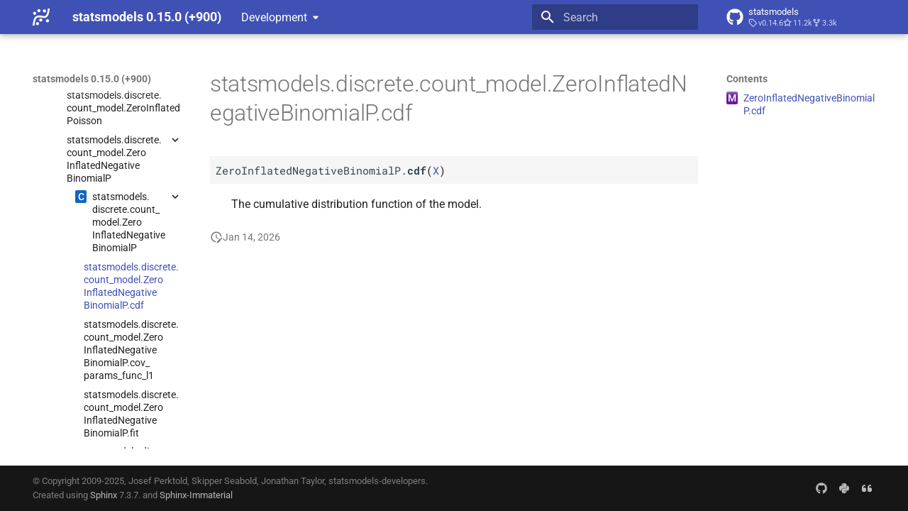

--- FILE ---
content_type: text/html; charset=utf-8
request_url: https://www.statsmodels.org/devel/generated/statsmodels.discrete.count_model.ZeroInflatedNegativeBinomialP.cdf.html
body_size: 8191
content:




<!doctype html>
<html lang="en" class="no-js">
  <head>
    
      <meta charset="utf-8">
      <meta name="viewport" content="width=device-width,initial-scale=1">
      
      
      
      
        <link rel="prev" href="statsmodels.discrete.count_model.ZeroInflatedNegativeBinomialP.html">
      
      
        <link rel="next" href="statsmodels.discrete.count_model.ZeroInflatedNegativeBinomialP.cov_params_func_l1.html">
      
      
      <link rel="icon" href="../_static/favicon.ico">
    
    
  
      
        <title>statsmodels.discrete.count_model.ZeroInflatedNegativeBinomialP.cdf - statsmodels 0.15.0 (+900)</title>
      
    
  <link rel="icon" type="image/png" sizes="32x32" href="../_static/icons/favicon-32x32.png">
  <link rel="icon" type="image/png" sizes="16x16" href="../_static/icons/favicon-16x16.png">
  <link rel="manifest" href="../_static/icons/site.webmanifest">
  <link rel="mask-icon" href="../_static/icons/safari-pinned-tab.svg" color="#919191">
  <meta name="msapplication-TileColor" content="#2b5797">
  <meta name="msapplication-config" content="../_static/icons/browserconfig.xml">
  <link rel="stylesheet" href="../_static/stylesheets/examples.css">
  <link rel="stylesheet" href="../_static/stylesheets/deprecation.css">
    
      
        
      
      


    
    
      
    
    
      
        
        
        <style>:root{--md-text-font:"Roboto";--md-code-font:"Roboto Mono"}</style>
      
    
        <link rel="stylesheet" type="text/css" href="../_static/sphinx_immaterial_theme.acf80fe7f4d9ef9e2.min.css?v=9e56d0d2" />
        <link rel="stylesheet" type="text/css" href="../_static/graphviz.css?v=fd3f3429" />
        <link rel="stylesheet" type="text/css" href="../_static/plot_directive.css" />
    <script>__md_scope=new URL("..",location),__md_hash=e=>[...e].reduce(((e,_)=>(e<<5)-e+_.charCodeAt(0)),0),__md_get=(e,_=localStorage,t=__md_scope)=>JSON.parse(_.getItem(t.pathname+"."+e)),__md_set=(e,_,t=localStorage,a=__md_scope)=>{try{t.setItem(a.pathname+"."+e,JSON.stringify(_))}catch(e){}}</script>
    
      

    
    
    
  </head>
  
  
    
    
    
    
    
    <body dir="ltr" data-md-color-scheme="default" data-md-color-primary="indigo" data-md-color-accent="blue">
  
    
    <input class="md-toggle" data-md-toggle="drawer" type="checkbox" id="__drawer" autocomplete="off">
    <input class="md-toggle" data-md-toggle="search" type="checkbox" id="__search" autocomplete="off">
    <label class="md-overlay" for="__drawer"></label>
    <div data-md-component="skip">
      
        
        <a href="#statsmodels.discrete.count_model.ZeroInflatedNegativeBinomialP.cdf" class="md-skip">
          Skip to content
        </a>
      
    </div>
    <div data-md-component="announce">
      
    </div>
    
      <div data-md-color-scheme="default" data-md-component="outdated" hidden>
        
      </div>
    
    
      

  

<header class="md-header md-header--shadow" data-md-component="header">
  <nav class="md-header__inner md-grid" aria-label="Header">
    <a href="../index.html" title="statsmodels 0.15.0 (+900)" class="md-header__button md-logo" aria-label="statsmodels 0.15.0 (+900)" data-md-component="logo">
      <img src="../_static/statsmodels-logo-v2-bw.svg" alt="logo">
    </a>
    <label class="md-header__button md-icon" for="__drawer">
      
      <svg xmlns="http://www.w3.org/2000/svg" viewBox="0 0 24 24"><path d="M3 6h18v2H3zm0 5h18v2H3zm0 5h18v2H3z"/></svg>
    </label>
    <div class="md-header__title" data-md-component="header-title">
      <div class="md-header__ellipsis">
        <div class="md-header__topic">
          <span class="md-ellipsis">
            statsmodels 0.15.0 (+900)
          </span>
        </div>
        <div class="md-header__topic" data-md-component="header-topic">
          <span class="md-ellipsis">
            
              statsmodels.discrete.count_model.ZeroInflatedNegativeBinomialP.cdf
            
          </span>
        </div>
      </div>
    </div>
    
      
    
    
    
    
      <label class="md-header__button md-icon" for="__search">
        
        <svg xmlns="http://www.w3.org/2000/svg" viewBox="0 0 24 24"><path d="M9.5 3A6.5 6.5 0 0 1 16 9.5c0 1.61-.59 3.09-1.56 4.23l.27.27h.79l5 5-1.5 1.5-5-5v-.79l-.27-.27A6.52 6.52 0 0 1 9.5 16 6.5 6.5 0 0 1 3 9.5 6.5 6.5 0 0 1 9.5 3m0 2C7 5 5 7 5 9.5S7 14 9.5 14 14 12 14 9.5 12 5 9.5 5"/></svg>
      </label>
      <div class="md-search" data-md-component="search" role="dialog">
  <label class="md-search__overlay" for="__search"></label>
  <div class="md-search__inner" role="search">
    <form class="md-search__form" name="search">
      <input type="text" class="md-search__input" name="query" aria-label="Search" placeholder="Search" autocapitalize="off" autocorrect="off" autocomplete="off" spellcheck="false" data-md-component="search-query" required>
      <label class="md-search__icon md-icon" for="__search">
        
        <svg xmlns="http://www.w3.org/2000/svg" viewBox="0 0 24 24"><path d="M9.5 3A6.5 6.5 0 0 1 16 9.5c0 1.61-.59 3.09-1.56 4.23l.27.27h.79l5 5-1.5 1.5-5-5v-.79l-.27-.27A6.52 6.52 0 0 1 9.5 16 6.5 6.5 0 0 1 3 9.5 6.5 6.5 0 0 1 9.5 3m0 2C7 5 5 7 5 9.5S7 14 9.5 14 14 12 14 9.5 12 5 9.5 5"/></svg>
        
        <svg xmlns="http://www.w3.org/2000/svg" viewBox="0 0 24 24"><path d="M20 11v2H8l5.5 5.5-1.42 1.42L4.16 12l7.92-7.92L13.5 5.5 8 11z"/></svg>
      </label>
      <nav class="md-search__options" aria-label="Search">
        
        <button type="reset" class="md-search__icon md-icon" title="Clear" aria-label="Clear" tabindex="-1">
          
          <svg xmlns="http://www.w3.org/2000/svg" viewBox="0 0 24 24"><path d="M19 6.41 17.59 5 12 10.59 6.41 5 5 6.41 10.59 12 5 17.59 6.41 19 12 13.41 17.59 19 19 17.59 13.41 12z"/></svg>
        </button>
      </nav>
      
    </form>
    <div class="md-search__output">
      <div class="md-search__scrollwrap" tabindex="0" data-md-scrollfix>
        <div class="md-search-result" data-md-component="search-result">
          <div class="md-search-result__meta">
            Initializing search
          </div>
          <ol class="md-search-result__list" role="presentation"></ol>
        </div>
      </div>
    </div>
  </div>
</div>
    
    
      <div class="md-header__source">
        <a href="https://github.com/statsmodels/statsmodels/" title="Go to repository" class="md-source" data-md-component="source">
  <div class="md-source__icon md-icon">
    
    <svg xmlns="http://www.w3.org/2000/svg" viewBox="0 0 496 512"><!--! Font Awesome Free 6.7.2 by @fontawesome - https://fontawesome.com License - https://fontawesome.com/license/free (Icons: CC BY 4.0, Fonts: SIL OFL 1.1, Code: MIT License) Copyright 2024 Fonticons, Inc.--><path d="M165.9 397.4c0 2-2.3 3.6-5.2 3.6-3.3.3-5.6-1.3-5.6-3.6 0-2 2.3-3.6 5.2-3.6 3-.3 5.6 1.3 5.6 3.6m-31.1-4.5c-.7 2 1.3 4.3 4.3 4.9 2.6 1 5.6 0 6.2-2s-1.3-4.3-4.3-5.2c-2.6-.7-5.5.3-6.2 2.3m44.2-1.7c-2.9.7-4.9 2.6-4.6 4.9.3 2 2.9 3.3 5.9 2.6 2.9-.7 4.9-2.6 4.6-4.6-.3-1.9-3-3.2-5.9-2.9M244.8 8C106.1 8 0 113.3 0 252c0 110.9 69.8 205.8 169.5 239.2 12.8 2.3 17.3-5.6 17.3-12.1 0-6.2-.3-40.4-.3-61.4 0 0-70 15-84.7-29.8 0 0-11.4-29.1-27.8-36.6 0 0-22.9-15.7 1.6-15.4 0 0 24.9 2 38.6 25.8 21.9 38.6 58.6 27.5 72.9 20.9 2.3-16 8.8-27.1 16-33.7-55.9-6.2-112.3-14.3-112.3-110.5 0-27.5 7.6-41.3 23.6-58.9-2.6-6.5-11.1-33.3 2.6-67.9 20.9-6.5 69 27 69 27 20-5.6 41.5-8.5 62.8-8.5s42.8 2.9 62.8 8.5c0 0 48.1-33.6 69-27 13.7 34.7 5.2 61.4 2.6 67.9 16 17.7 25.8 31.5 25.8 58.9 0 96.5-58.9 104.2-114.8 110.5 9.2 7.9 17 22.9 17 46.4 0 33.7-.3 75.4-.3 83.6 0 6.5 4.6 14.4 17.3 12.1C428.2 457.8 496 362.9 496 252 496 113.3 383.5 8 244.8 8M97.2 352.9c-1.3 1-1 3.3.7 5.2 1.6 1.6 3.9 2.3 5.2 1 1.3-1 1-3.3-.7-5.2-1.6-1.6-3.9-2.3-5.2-1m-10.8-8.1c-.7 1.3.3 2.9 2.3 3.9 1.6 1 3.6.7 4.3-.7.7-1.3-.3-2.9-2.3-3.9-2-.6-3.6-.3-4.3.7m32.4 35.6c-1.6 1.3-1 4.3 1.3 6.2 2.3 2.3 5.2 2.6 6.5 1 1.3-1.3.7-4.3-1.3-6.2-2.2-2.3-5.2-2.6-6.5-1m-11.4-14.7c-1.6 1-1.6 3.6 0 5.9s4.3 3.3 5.6 2.3c1.6-1.3 1.6-3.9 0-6.2-1.4-2.3-4-3.3-5.6-2"/></svg>
  </div>
  <div class="md-source__repository">
    statsmodels
  </div>
</a>
      </div>
    
  </nav>
  
</header>
    
    <div class="md-container" data-md-component="container">
      
      
      
      
        
          
        
      
      <main class="md-main" data-md-component="main">
        <div class="md-main__inner md-grid">
          
            
              
              <div class="md-sidebar md-sidebar--primary" data-md-component="sidebar" data-md-type="navigation" >
                <div class="md-sidebar__scrollwrap">
                  <div class="md-sidebar__inner">
                    



<nav class="md-nav md-nav--primary" aria-label="Navigation" data-md-level="0">
  <label class="md-nav__title" for="__drawer">
    <a href="../index.html" title="statsmodels 0.15.0 (+900)" class="md-nav__button md-logo" aria-label="statsmodels 0.15.0 (+900)" data-md-component="logo">
      <img src="../_static/statsmodels-logo-v2-bw.svg" alt="logo">
    </a>
    statsmodels 0.15.0 (+900)
  </label>
  
    <div class="md-nav__source">
      <a href="https://github.com/statsmodels/statsmodels/" title="Go to repository" class="md-source" data-md-component="source">
  <div class="md-source__icon md-icon">
    
    <svg xmlns="http://www.w3.org/2000/svg" viewBox="0 0 496 512"><!--! Font Awesome Free 6.7.2 by @fontawesome - https://fontawesome.com License - https://fontawesome.com/license/free (Icons: CC BY 4.0, Fonts: SIL OFL 1.1, Code: MIT License) Copyright 2024 Fonticons, Inc.--><path d="M165.9 397.4c0 2-2.3 3.6-5.2 3.6-3.3.3-5.6-1.3-5.6-3.6 0-2 2.3-3.6 5.2-3.6 3-.3 5.6 1.3 5.6 3.6m-31.1-4.5c-.7 2 1.3 4.3 4.3 4.9 2.6 1 5.6 0 6.2-2s-1.3-4.3-4.3-5.2c-2.6-.7-5.5.3-6.2 2.3m44.2-1.7c-2.9.7-4.9 2.6-4.6 4.9.3 2 2.9 3.3 5.9 2.6 2.9-.7 4.9-2.6 4.6-4.6-.3-1.9-3-3.2-5.9-2.9M244.8 8C106.1 8 0 113.3 0 252c0 110.9 69.8 205.8 169.5 239.2 12.8 2.3 17.3-5.6 17.3-12.1 0-6.2-.3-40.4-.3-61.4 0 0-70 15-84.7-29.8 0 0-11.4-29.1-27.8-36.6 0 0-22.9-15.7 1.6-15.4 0 0 24.9 2 38.6 25.8 21.9 38.6 58.6 27.5 72.9 20.9 2.3-16 8.8-27.1 16-33.7-55.9-6.2-112.3-14.3-112.3-110.5 0-27.5 7.6-41.3 23.6-58.9-2.6-6.5-11.1-33.3 2.6-67.9 20.9-6.5 69 27 69 27 20-5.6 41.5-8.5 62.8-8.5s42.8 2.9 62.8 8.5c0 0 48.1-33.6 69-27 13.7 34.7 5.2 61.4 2.6 67.9 16 17.7 25.8 31.5 25.8 58.9 0 96.5-58.9 104.2-114.8 110.5 9.2 7.9 17 22.9 17 46.4 0 33.7-.3 75.4-.3 83.6 0 6.5 4.6 14.4 17.3 12.1C428.2 457.8 496 362.9 496 252 496 113.3 383.5 8 244.8 8M97.2 352.9c-1.3 1-1 3.3.7 5.2 1.6 1.6 3.9 2.3 5.2 1 1.3-1 1-3.3-.7-5.2-1.6-1.6-3.9-2.3-5.2-1m-10.8-8.1c-.7 1.3.3 2.9 2.3 3.9 1.6 1 3.6.7 4.3-.7.7-1.3-.3-2.9-2.3-3.9-2-.6-3.6-.3-4.3.7m32.4 35.6c-1.6 1.3-1 4.3 1.3 6.2 2.3 2.3 5.2 2.6 6.5 1 1.3-1.3.7-4.3-1.3-6.2-2.2-2.3-5.2-2.6-6.5-1m-11.4-14.7c-1.6 1-1.6 3.6 0 5.9s4.3 3.3 5.6 2.3c1.6-1.3 1.6-3.9 0-6.2-1.4-2.3-4-3.3-5.6-2"/></svg>
  </div>
  <div class="md-source__repository">
    statsmodels
  </div>
</a>
    </div>
  
  <ul class="md-nav__list" data-md-scrollfix>
    
      
      
  
  
  
  
  
    <li class="md-nav__item">
      <a href="../install.html" class="md-nav__link">
        
  
  
  <span class="md-ellipsis">
    <span title="/install.rst (reference label)"><span>Installing statsmodels</span></span>
    
  </span>
  

      </a>
    </li>
  

    
      
      
  
  
  
  
  
    <li class="md-nav__item">
      <a href="../gettingstarted.html" class="md-nav__link">
        
  
  
  <span class="md-ellipsis">
    <span title="/gettingstarted.rst (reference label)"><span>Getting started</span></span>
    
  </span>
  

      </a>
    </li>
  

    
      
      
  
  
    
  
  
  
    
    
    
    <li class="md-nav__item md-nav__item--active md-nav__item--nested">
      
        
        
        <input class="md-nav__toggle md-toggle " type="checkbox" id="__nav_3" checked>
        
          
          <div class="md-nav__link md-nav__container">
            <a href="../user-guide.html" class="md-nav__link ">
              
  
  
  <span class="md-ellipsis">
    <span title="/user-guide.rst (reference label)"><span>User Guide</span></span>
    
  </span>
  

            </a>
            
              
              <label class="md-nav__link " for="__nav_3" id="__nav_3_label" tabindex="0">
                <span class="md-nav__icon md-icon"></span>
              </label>
            
          </div>
        
        <nav class="md-nav" data-md-level="1" aria-labelledby="__nav_3_label" aria-expanded="true">
          <label class="md-nav__title" for="__nav_3">
            <span class="md-nav__icon md-icon"></span>
            <span title="/user-guide.rst (reference label)"><span>User Guide</span></span>
          </label>
          <ul class="md-nav__list" data-md-scrollfix>
            
              
                
  
  
  
  
  
    <li class="md-nav__item">
      <a href="../user-guide.html#background" class="md-nav__link">
        
  
  
  <span class="md-ellipsis">
    <span title="/user-guide.rst#background (reference label)"><span>Background</span></span>
    
  </span>
  

      </a>
    </li>
  

              
            
              
                
  
  
    
  
  
  
    
    
    
    <li class="md-nav__item md-nav__item--active md-nav__item--nested">
      
        
        
        <input class="md-nav__toggle md-toggle " type="checkbox" id="__nav_3_2" checked>
        
          
          <div class="md-nav__link md-nav__container">
            <a href="../user-guide.html#regression-and-linear-models" class="md-nav__link ">
              
  
  
  <span class="md-ellipsis">
    <span title="/user-guide.rst#regression-and-linear-models (reference label)"><span>Regression and Linear Models</span></span>
    
  </span>
  

            </a>
            
              
              <label class="md-nav__link " for="__nav_3_2" id="__nav_3_2_label" tabindex="0">
                <span class="md-nav__icon md-icon"></span>
              </label>
            
          </div>
        
        <nav class="md-nav" data-md-level="2" aria-labelledby="__nav_3_2_label" aria-expanded="true">
          <label class="md-nav__title" for="__nav_3_2">
            <span class="md-nav__icon md-icon"></span>
            <span title="/user-guide.rst#regression-and-linear-models (reference label)"><span>Regression and Linear Models</span></span>
          </label>
          <ul class="md-nav__list" data-md-scrollfix>
            
              
                
  
  
  
  
  
    <li class="md-nav__item">
      <a href="../regression.html" class="md-nav__link">
        
  
  
  <span class="md-ellipsis">
    <span title="/regression.rst (reference label)"><span>Linear Regression</span></span>
    
  </span>
  

      </a>
    </li>
  

              
            
              
                
  
  
  
  
  
    <li class="md-nav__item">
      <a href="../glm.html" class="md-nav__link">
        
  
  
  <span class="md-ellipsis">
    <span title="/glm.rst (reference label)"><span>Generalized Linear Models</span></span>
    
  </span>
  

      </a>
    </li>
  

              
            
              
                
  
  
  
  
  
    <li class="md-nav__item">
      <a href="../gee.html" class="md-nav__link">
        
  
  
  <span class="md-ellipsis">
    <span title="/gee.rst (reference label)"><span>Generalized Estimating Equations</span></span>
    
  </span>
  

      </a>
    </li>
  

              
            
              
                
  
  
  
  
  
    <li class="md-nav__item">
      <a href="../gam.html" class="md-nav__link">
        
  
  
  <span class="md-ellipsis">
    <span title="/gam.rst (reference label)"><span>Generalized Additive Models <wbr>(GAM)</span></span>
    
  </span>
  

      </a>
    </li>
  

              
            
              
                
  
  
  
  
  
    <li class="md-nav__item">
      <a href="../rlm.html" class="md-nav__link">
        
  
  
  <span class="md-ellipsis">
    <span title="/rlm.rst (reference label)"><span>Robust Linear Models</span></span>
    
  </span>
  

      </a>
    </li>
  

              
            
              
                
  
  
  
  
  
    <li class="md-nav__item">
      <a href="../mixed_linear.html" class="md-nav__link">
        
  
  
  <span class="md-ellipsis">
    <span title="/mixed_linear.rst (reference label)"><span>Linear Mixed Effects Models</span></span>
    
  </span>
  

      </a>
    </li>
  

              
            
              
                
  
  
    
  
  
  
    
    
    
    <li class="md-nav__item md-nav__item--active md-nav__item--nested">
      
        
        
        <input class="md-nav__toggle md-toggle " type="checkbox" id="__nav_3_2_7" checked>
        
          
          <div class="md-nav__link md-nav__container">
            <a href="../discretemod.html" class="md-nav__link ">
              
  
  
  <span class="md-ellipsis">
    <span title="/discretemod.rst (reference label)"><span>Regression with Discrete Dependent Variable</span></span>
    
  </span>
  

            </a>
            
              
              <label class="md-nav__link " for="__nav_3_2_7" id="__nav_3_2_7_label" tabindex="0">
                <span class="md-nav__icon md-icon"></span>
              </label>
            
          </div>
        
        <nav class="md-nav" data-md-level="3" aria-labelledby="__nav_3_2_7_label" aria-expanded="true">
          <label class="md-nav__title" for="__nav_3_2_7">
            <span class="md-nav__icon md-icon"></span>
            <span title="/discretemod.rst (reference label)"><span>Regression with Discrete Dependent Variable</span></span>
          </label>
          <ul class="md-nav__list" data-md-scrollfix>
            
              
                
  
  
    
  
  
  
    
    
    
    <li class="md-nav__item md-nav__item--active md-nav__item--nested">
      
        
        
        <input class="md-nav__toggle md-toggle " type="checkbox" id="__nav_3_2_7_1" checked>
        
          
          <div class="md-nav__link md-nav__container">
            <a href="../discretemod.html#module-statsmodels.discrete.discrete_model" class="md-nav__link ">
              
  
  
  <span class="md-ellipsis">
    <span title="statsmodels.discrete.discrete_model (Python module)"><span>Module Reference</span></span>
    
  </span>
  

            </a>
            
              
              <label class="md-nav__link " for="__nav_3_2_7_1" id="__nav_3_2_7_1_label" tabindex="0">
                <span class="md-nav__icon md-icon"></span>
              </label>
            
          </div>
        
        <nav class="md-nav" data-md-level="4" aria-labelledby="__nav_3_2_7_1_label" aria-expanded="true">
          <label class="md-nav__title" for="__nav_3_2_7_1">
            <span class="md-nav__icon md-icon"></span>
            <span title="statsmodels.discrete.discrete_model (Python module)"><span>Module Reference</span></span>
          </label>
          <ul class="md-nav__list" data-md-scrollfix>
            
              
                
  
  
  
  
  
    <li class="md-nav__item">
      <a href="statsmodels.discrete.discrete_model.Logit.html" class="md-nav__link">
        
  
  
  <span class="md-ellipsis">
    <span title="/generated/statsmodels.discrete.discrete_model.logit.rst (reference label)"><span>statsmodels.<wbr>discrete.<wbr>discrete_<wbr>model.<wbr>Logit</span></span>
    
  </span>
  

      </a>
    </li>
  

              
            
              
                
  
  
  
  
  
    <li class="md-nav__item">
      <a href="statsmodels.discrete.discrete_model.Probit.html" class="md-nav__link">
        
  
  
  <span class="md-ellipsis">
    <span title="/generated/statsmodels.discrete.discrete_model.probit.rst (reference label)"><span>statsmodels.<wbr>discrete.<wbr>discrete_<wbr>model.<wbr>Probit</span></span>
    
  </span>
  

      </a>
    </li>
  

              
            
              
                
  
  
  
  
  
    <li class="md-nav__item">
      <a href="statsmodels.discrete.discrete_model.MNLogit.html" class="md-nav__link">
        
  
  
  <span class="md-ellipsis">
    <span title="/generated/statsmodels.discrete.discrete_model.mnlogit.rst (reference label)"><span>statsmodels.<wbr>discrete.<wbr>discrete_<wbr>model.<wbr>MNLogit</span></span>
    
  </span>
  

      </a>
    </li>
  

              
            
              
                
  
  
  
  
  
    <li class="md-nav__item">
      <a href="statsmodels.discrete.discrete_model.Poisson.html" class="md-nav__link">
        
  
  
  <span class="md-ellipsis">
    <span title="/generated/statsmodels.discrete.discrete_model.poisson.rst (reference label)"><span>statsmodels.<wbr>discrete.<wbr>discrete_<wbr>model.<wbr>Poisson</span></span>
    
  </span>
  

      </a>
    </li>
  

              
            
              
                
  
  
  
  
  
    <li class="md-nav__item">
      <a href="statsmodels.discrete.discrete_model.NegativeBinomial.html" class="md-nav__link">
        
  
  
  <span class="md-ellipsis">
    <span title="/generated/statsmodels.discrete.discrete_model.negativebinomial.rst (reference label)"><span>statsmodels.<wbr>discrete.<wbr>discrete_<wbr>model.<wbr>Negative<wbr>Binomial</span></span>
    
  </span>
  

      </a>
    </li>
  

              
            
              
                
  
  
  
  
  
    <li class="md-nav__item">
      <a href="statsmodels.discrete.discrete_model.NegativeBinomialP.html" class="md-nav__link">
        
  
  
  <span class="md-ellipsis">
    <span title="/generated/statsmodels.discrete.discrete_model.negativebinomialp.rst (reference label)"><span>statsmodels.<wbr>discrete.<wbr>discrete_<wbr>model.<wbr>Negative<wbr>Binomial<wbr>P</span></span>
    
  </span>
  

      </a>
    </li>
  

              
            
              
                
  
  
  
  
  
    <li class="md-nav__item">
      <a href="statsmodels.discrete.discrete_model.GeneralizedPoisson.html" class="md-nav__link">
        
  
  
  <span class="md-ellipsis">
    <span title="/generated/statsmodels.discrete.discrete_model.generalizedpoisson.rst (reference label)"><span>statsmodels.<wbr>discrete.<wbr>discrete_<wbr>model.<wbr>Generalized<wbr>Poisson</span></span>
    
  </span>
  

      </a>
    </li>
  

              
            
              
                
  
  
  
  
  
    <li class="md-nav__item">
      <a href="statsmodels.discrete.count_model.ZeroInflatedPoisson.html" class="md-nav__link">
        
  
  
  <span class="md-ellipsis">
    <span title="/generated/statsmodels.discrete.count_model.zeroinflatedpoisson.rst (reference label)"><span>statsmodels.<wbr>discrete.<wbr>count_<wbr>model.<wbr>Zero<wbr>Inflated<wbr>Poisson</span></span>
    
  </span>
  

      </a>
    </li>
  

              
            
              
                
  
  
    
  
  
  
    
    
    
    <li class="md-nav__item md-nav__item--active md-nav__item--nested">
      
        
        
        <input class="md-nav__toggle md-toggle " type="checkbox" id="__nav_3_2_7_1_9" checked>
        
          
          <div class="md-nav__link md-nav__container">
            <a href="statsmodels.discrete.count_model.ZeroInflatedNegativeBinomialP.html" class="md-nav__link ">
              
  
  
  <span class="md-ellipsis">
    <span title="/generated/statsmodels.discrete.count_model.zeroinflatednegativebinomialp.rst (reference label)"><span>statsmodels.<wbr>discrete.<wbr>count_<wbr>model.<wbr>Zero<wbr>Inflated<wbr>Negative<wbr>Binomial<wbr>P</span></span>
    
  </span>
  

            </a>
            
              
              <label class="md-nav__link " for="__nav_3_2_7_1_9" id="__nav_3_2_7_1_9_label" tabindex="0">
                <span class="md-nav__icon md-icon"></span>
              </label>
            
          </div>
        
        <nav class="md-nav" data-md-level="5" aria-labelledby="__nav_3_2_7_1_9_label" aria-expanded="true">
          <label class="md-nav__title" for="__nav_3_2_7_1_9">
            <span class="md-nav__icon md-icon"></span>
            <span title="/generated/statsmodels.discrete.count_model.zeroinflatednegativebinomialp.rst (reference label)"><span>statsmodels.<wbr>discrete.<wbr>count_<wbr>model.<wbr>Zero<wbr>Inflated<wbr>Negative<wbr>Binomial<wbr>P</span></span>
          </label>
          <ul class="md-nav__list" data-md-scrollfix>
            
              
                
  
  
    
  
  
  
    
    
    
    <li class="md-nav__item md-nav__item--active md-nav__item--nested">
      
        
        
        <input class="md-nav__toggle md-toggle " type="checkbox" id="__nav_3_2_7_1_9_1" checked>
        
          
          <div class="md-nav__link md-nav__container">
            <a href="statsmodels.discrete.count_model.ZeroInflatedNegativeBinomialP.html#statsmodels.discrete.count_model.ZeroInflatedNegativeBinomialP" class="md-nav__link ">
              
  
  
    <span aria-label="Python class" class="objinfo-icon objinfo-icon__data" title="Python class">C</span>
  
  <span class="md-ellipsis">
    <span title="statsmodels.discrete.count_model.ZeroInflatedNegativeBinomialP (Python class) — Zero Inflated Generalized Negative Binomial Model"><span>statsmodels.<wbr>discrete.<wbr>count_<wbr>model.<wbr>Zero<wbr>Inflated<wbr>Negative<wbr>Binomial<wbr>P</span></span>
    
  </span>
  

            </a>
            
              
              <label class="md-nav__link " for="__nav_3_2_7_1_9_1" id="__nav_3_2_7_1_9_1_label" tabindex="0">
                <span class="md-nav__icon md-icon"></span>
              </label>
            
          </div>
        
        <nav class="md-nav" data-md-level="6" aria-labelledby="__nav_3_2_7_1_9_1_label" aria-expanded="true">
          <label class="md-nav__title" for="__nav_3_2_7_1_9_1">
            <span class="md-nav__icon md-icon"></span>
            <span title="statsmodels.discrete.count_model.ZeroInflatedNegativeBinomialP (Python class) — Zero Inflated Generalized Negative Binomial Model"><span>statsmodels.<wbr>discrete.<wbr>count_<wbr>model.<wbr>Zero<wbr>Inflated<wbr>Negative<wbr>Binomial<wbr>P</span></span>
          </label>
          <ul class="md-nav__list" data-md-scrollfix>
            
              
                
  
  
    
  
    
  
  
  
    <li class="md-nav__item md-nav__item--active">
      
      
      <input class="md-nav__toggle md-toggle" type="checkbox" id="__toc">
      
        <label class="md-nav__link md-nav__link--active" for="__toc">
          
  
  
  <span class="md-ellipsis">
    <span title="/generated/statsmodels.discrete.count_model.zeroinflatednegativebinomialp.cdf.rst (reference label)"><span>statsmodels.<wbr>discrete.<wbr>count_<wbr>model.<wbr>Zero<wbr>Inflated<wbr>Negative<wbr>Binomial<wbr>P.<wbr>cdf</span></span>
    
  </span>
  

          <span class="md-nav__icon md-icon"></span>
        </label>
      
      <a href="#" class="md-nav__link md-nav__link--active">
        
  
  
  <span class="md-ellipsis">
    <span title="/generated/statsmodels.discrete.count_model.zeroinflatednegativebinomialp.cdf.rst (reference label)"><span>statsmodels.<wbr>discrete.<wbr>count_<wbr>model.<wbr>Zero<wbr>Inflated<wbr>Negative<wbr>Binomial<wbr>P.<wbr>cdf</span></span>
    
  </span>
  

      </a>
      
        

  

<nav class="md-nav md-nav--secondary">
  
  
    
  
  
    <label class="md-nav__title" for="__toc">
      <span class="md-nav__icon md-icon"></span>
      Contents
    </label>
    <ul class="md-nav__list" data-md-component="toc" data-md-scrollfix>
      
        <li class="md-nav__item">
  <a href="#statsmodels.discrete.count_model.ZeroInflatedNegativeBinomialP.cdf" class="md-nav__link">
    
      <span aria-label="Python method" class="objinfo-icon objinfo-icon__procedure" title="Python method">M</span>
    
    <span class="md-ellipsis">
      <span title="statsmodels.discrete.count_model.ZeroInflatedNegativeBinomialP.cdf (Python method) — The cumulative distribution function of the model."><span>Zero<wbr>Inflated<wbr>Negative<wbr>Binomial<wbr>P.<wbr>cdf</span></span>
    </span>
  </a>
  
</li>
      
    </ul>
  
</nav>
      
    </li>
  

              
            
              
                
  
  
  
  
  
    <li class="md-nav__item">
      <a href="statsmodels.discrete.count_model.ZeroInflatedNegativeBinomialP.cov_params_func_l1.html" class="md-nav__link">
        
  
  
  <span class="md-ellipsis">
    <span title="/generated/statsmodels.discrete.count_model.zeroinflatednegativebinomialp.cov_params_func_l1.rst (reference label)"><span>statsmodels.<wbr>discrete.<wbr>count_<wbr>model.<wbr>Zero<wbr>Inflated<wbr>Negative<wbr>Binomial<wbr>P.<wbr>cov_<wbr>params_<wbr>func_<wbr>l1</span></span>
    
  </span>
  

      </a>
    </li>
  

              
            
              
                
  
  
  
  
  
    <li class="md-nav__item">
      <a href="statsmodels.discrete.count_model.ZeroInflatedNegativeBinomialP.fit.html" class="md-nav__link">
        
  
  
  <span class="md-ellipsis">
    <span title="/generated/statsmodels.discrete.count_model.zeroinflatednegativebinomialp.fit.rst (reference label)"><span>statsmodels.<wbr>discrete.<wbr>count_<wbr>model.<wbr>Zero<wbr>Inflated<wbr>Negative<wbr>Binomial<wbr>P.<wbr>fit</span></span>
    
  </span>
  

      </a>
    </li>
  

              
            
              
                
  
  
  
  
  
    <li class="md-nav__item">
      <a href="statsmodels.discrete.count_model.ZeroInflatedNegativeBinomialP.fit_regularized.html" class="md-nav__link">
        
  
  
  <span class="md-ellipsis">
    <span title="/generated/statsmodels.discrete.count_model.zeroinflatednegativebinomialp.fit_regularized.rst (reference label)"><span>statsmodels.<wbr>discrete.<wbr>count_<wbr>model.<wbr>Zero<wbr>Inflated<wbr>Negative<wbr>Binomial<wbr>P.<wbr>fit_<wbr>regularized</span></span>
    
  </span>
  

      </a>
    </li>
  

              
            
              
                
  
  
  
  
  
    <li class="md-nav__item">
      <a href="statsmodels.discrete.count_model.ZeroInflatedNegativeBinomialP.from_formula.html" class="md-nav__link">
        
  
  
  <span class="md-ellipsis">
    <span title="/generated/statsmodels.discrete.count_model.zeroinflatednegativebinomialp.from_formula.rst (reference label)"><span>statsmodels.<wbr>discrete.<wbr>count_<wbr>model.<wbr>Zero<wbr>Inflated<wbr>Negative<wbr>Binomial<wbr>P.<wbr>from_<wbr>formula</span></span>
    
  </span>
  

      </a>
    </li>
  

              
            
              
                
  
  
  
  
  
    <li class="md-nav__item">
      <a href="statsmodels.discrete.count_model.ZeroInflatedNegativeBinomialP.get_distribution.html" class="md-nav__link">
        
  
  
  <span class="md-ellipsis">
    <span title="/generated/statsmodels.discrete.count_model.zeroinflatednegativebinomialp.get_distribution.rst (reference label)"><span>statsmodels.<wbr>discrete.<wbr>count_<wbr>model.<wbr>Zero<wbr>Inflated<wbr>Negative<wbr>Binomial<wbr>P.<wbr>get_<wbr>distribution</span></span>
    
  </span>
  

      </a>
    </li>
  

              
            
              
                
  
  
  
  
  
    <li class="md-nav__item">
      <a href="statsmodels.discrete.count_model.ZeroInflatedNegativeBinomialP.hessian.html" class="md-nav__link">
        
  
  
  <span class="md-ellipsis">
    <span title="/generated/statsmodels.discrete.count_model.zeroinflatednegativebinomialp.hessian.rst (reference label)"><span>statsmodels.<wbr>discrete.<wbr>count_<wbr>model.<wbr>Zero<wbr>Inflated<wbr>Negative<wbr>Binomial<wbr>P.<wbr>hessian</span></span>
    
  </span>
  

      </a>
    </li>
  

              
            
              
                
  
  
  
  
  
    <li class="md-nav__item">
      <a href="statsmodels.discrete.count_model.ZeroInflatedNegativeBinomialP.information.html" class="md-nav__link">
        
  
  
  <span class="md-ellipsis">
    <span title="/generated/statsmodels.discrete.count_model.zeroinflatednegativebinomialp.information.rst (reference label)"><span>statsmodels.<wbr>discrete.<wbr>count_<wbr>model.<wbr>Zero<wbr>Inflated<wbr>Negative<wbr>Binomial<wbr>P.<wbr>information</span></span>
    
  </span>
  

      </a>
    </li>
  

              
            
              
                
  
  
  
  
  
    <li class="md-nav__item">
      <a href="statsmodels.discrete.count_model.ZeroInflatedNegativeBinomialP.initialize.html" class="md-nav__link">
        
  
  
  <span class="md-ellipsis">
    <span title="/generated/statsmodels.discrete.count_model.zeroinflatednegativebinomialp.initialize.rst (reference label)"><span>statsmodels.<wbr>discrete.<wbr>count_<wbr>model.<wbr>Zero<wbr>Inflated<wbr>Negative<wbr>Binomial<wbr>P.<wbr>initialize</span></span>
    
  </span>
  

      </a>
    </li>
  

              
            
              
                
  
  
  
  
  
    <li class="md-nav__item">
      <a href="statsmodels.discrete.count_model.ZeroInflatedNegativeBinomialP.loglike.html" class="md-nav__link">
        
  
  
  <span class="md-ellipsis">
    <span title="/generated/statsmodels.discrete.count_model.zeroinflatednegativebinomialp.loglike.rst (reference label)"><span>statsmodels.<wbr>discrete.<wbr>count_<wbr>model.<wbr>Zero<wbr>Inflated<wbr>Negative<wbr>Binomial<wbr>P.<wbr>loglike</span></span>
    
  </span>
  

      </a>
    </li>
  

              
            
              
                
  
  
  
  
  
    <li class="md-nav__item">
      <a href="statsmodels.discrete.count_model.ZeroInflatedNegativeBinomialP.loglikeobs.html" class="md-nav__link">
        
  
  
  <span class="md-ellipsis">
    <span title="/generated/statsmodels.discrete.count_model.zeroinflatednegativebinomialp.loglikeobs.rst (reference label)"><span>statsmodels.<wbr>discrete.<wbr>count_<wbr>model.<wbr>Zero<wbr>Inflated<wbr>Negative<wbr>Binomial<wbr>P.<wbr>loglikeobs</span></span>
    
  </span>
  

      </a>
    </li>
  

              
            
              
                
  
  
  
  
  
    <li class="md-nav__item">
      <a href="statsmodels.discrete.count_model.ZeroInflatedNegativeBinomialP.pdf.html" class="md-nav__link">
        
  
  
  <span class="md-ellipsis">
    <span title="/generated/statsmodels.discrete.count_model.zeroinflatednegativebinomialp.pdf.rst (reference label)"><span>statsmodels.<wbr>discrete.<wbr>count_<wbr>model.<wbr>Zero<wbr>Inflated<wbr>Negative<wbr>Binomial<wbr>P.<wbr>pdf</span></span>
    
  </span>
  

      </a>
    </li>
  

              
            
              
                
  
  
  
  
  
    <li class="md-nav__item">
      <a href="statsmodels.discrete.count_model.ZeroInflatedNegativeBinomialP.predict.html" class="md-nav__link">
        
  
  
  <span class="md-ellipsis">
    <span title="/generated/statsmodels.discrete.count_model.zeroinflatednegativebinomialp.predict.rst (reference label)"><span>statsmodels.<wbr>discrete.<wbr>count_<wbr>model.<wbr>Zero<wbr>Inflated<wbr>Negative<wbr>Binomial<wbr>P.<wbr>predict</span></span>
    
  </span>
  

      </a>
    </li>
  

              
            
              
                
  
  
  
  
  
    <li class="md-nav__item">
      <a href="statsmodels.discrete.count_model.ZeroInflatedNegativeBinomialP.score.html" class="md-nav__link">
        
  
  
  <span class="md-ellipsis">
    <span title="/generated/statsmodels.discrete.count_model.zeroinflatednegativebinomialp.score.rst (reference label)"><span>statsmodels.<wbr>discrete.<wbr>count_<wbr>model.<wbr>Zero<wbr>Inflated<wbr>Negative<wbr>Binomial<wbr>P.<wbr>score</span></span>
    
  </span>
  

      </a>
    </li>
  

              
            
              
                
  
  
  
  
  
    <li class="md-nav__item">
      <a href="statsmodels.discrete.count_model.ZeroInflatedNegativeBinomialP.score_obs.html" class="md-nav__link">
        
  
  
  <span class="md-ellipsis">
    <span title="/generated/statsmodels.discrete.count_model.zeroinflatednegativebinomialp.score_obs.rst (reference label)"><span>statsmodels.<wbr>discrete.<wbr>count_<wbr>model.<wbr>Zero<wbr>Inflated<wbr>Negative<wbr>Binomial<wbr>P.<wbr>score_<wbr>obs</span></span>
    
  </span>
  

      </a>
    </li>
  

              
            
              
                
  
  
  
  
  
    <li class="md-nav__item">
      <a href="statsmodels.discrete.count_model.ZeroInflatedNegativeBinomialP.endog_names.html" class="md-nav__link">
        
  
  
  <span class="md-ellipsis">
    <span title="/generated/statsmodels.discrete.count_model.zeroinflatednegativebinomialp.endog_names.rst (reference label)"><span>statsmodels.<wbr>discrete.<wbr>count_<wbr>model.<wbr>Zero<wbr>Inflated<wbr>Negative<wbr>Binomial<wbr>P.<wbr>endog_<wbr>names</span></span>
    
  </span>
  

      </a>
    </li>
  

              
            
              
                
  
  
  
  
  
    <li class="md-nav__item">
      <a href="statsmodels.discrete.count_model.ZeroInflatedNegativeBinomialP.exog_names.html" class="md-nav__link">
        
  
  
  <span class="md-ellipsis">
    <span title="/generated/statsmodels.discrete.count_model.zeroinflatednegativebinomialp.exog_names.rst (reference label)"><span>statsmodels.<wbr>discrete.<wbr>count_<wbr>model.<wbr>Zero<wbr>Inflated<wbr>Negative<wbr>Binomial<wbr>P.<wbr>exog_<wbr>names</span></span>
    
  </span>
  

      </a>
    </li>
  

              
            
          </ul>
        </nav>
      
    </li>
  
  

              
            
          </ul>
        </nav>
      
    </li>
  
  

              
            
              
                
  
  
  
  
  
    <li class="md-nav__item">
      <a href="statsmodels.discrete.count_model.ZeroInflatedGeneralizedPoisson.html" class="md-nav__link">
        
  
  
  <span class="md-ellipsis">
    <span title="/generated/statsmodels.discrete.count_model.zeroinflatedgeneralizedpoisson.rst (reference label)"><span>statsmodels.<wbr>discrete.<wbr>count_<wbr>model.<wbr>Zero<wbr>Inflated<wbr>Generalized<wbr>Poisson</span></span>
    
  </span>
  

      </a>
    </li>
  

              
            
              
                
  
  
  
  
  
    <li class="md-nav__item">
      <a href="statsmodels.discrete.truncated_model.HurdleCountModel.html" class="md-nav__link">
        
  
  
  <span class="md-ellipsis">
    <span title="/generated/statsmodels.discrete.truncated_model.hurdlecountmodel.rst (reference label)"><span>statsmodels.<wbr>discrete.<wbr>truncated_<wbr>model.<wbr>Hurdle<wbr>Count<wbr>Model</span></span>
    
  </span>
  

      </a>
    </li>
  

              
            
              
                
  
  
  
  
  
    <li class="md-nav__item">
      <a href="statsmodels.discrete.truncated_model.TruncatedLFNegativeBinomialP.html" class="md-nav__link">
        
  
  
  <span class="md-ellipsis">
    <span title="/generated/statsmodels.discrete.truncated_model.truncatedlfnegativebinomialp.rst (reference label)"><span>statsmodels.<wbr>discrete.<wbr>truncated_<wbr>model.<wbr>Truncated<wbr>LFNegative<wbr>Binomial<wbr>P</span></span>
    
  </span>
  

      </a>
    </li>
  

              
            
              
                
  
  
  
  
  
    <li class="md-nav__item">
      <a href="statsmodels.discrete.truncated_model.TruncatedLFPoisson.html" class="md-nav__link">
        
  
  
  <span class="md-ellipsis">
    <span title="/generated/statsmodels.discrete.truncated_model.truncatedlfpoisson.rst (reference label)"><span>statsmodels.<wbr>discrete.<wbr>truncated_<wbr>model.<wbr>Truncated<wbr>LFPoisson</span></span>
    
  </span>
  

      </a>
    </li>
  

              
            
              
                
  
  
  
  
  
    <li class="md-nav__item">
      <a href="statsmodels.discrete.conditional_models.ConditionalLogit.html" class="md-nav__link">
        
  
  
  <span class="md-ellipsis">
    <span title="/generated/statsmodels.discrete.conditional_models.conditionallogit.rst (reference label)"><span>statsmodels.<wbr>discrete.<wbr>conditional_<wbr>models.<wbr>Conditional<wbr>Logit</span></span>
    
  </span>
  

      </a>
    </li>
  

              
            
              
                
  
  
  
  
  
    <li class="md-nav__item">
      <a href="statsmodels.discrete.conditional_models.ConditionalMNLogit.html" class="md-nav__link">
        
  
  
  <span class="md-ellipsis">
    <span title="/generated/statsmodels.discrete.conditional_models.conditionalmnlogit.rst (reference label)"><span>statsmodels.<wbr>discrete.<wbr>conditional_<wbr>models.<wbr>Conditional<wbr>MNLogit</span></span>
    
  </span>
  

      </a>
    </li>
  

              
            
              
                
  
  
  
  
  
    <li class="md-nav__item">
      <a href="statsmodels.discrete.conditional_models.ConditionalPoisson.html" class="md-nav__link">
        
  
  
  <span class="md-ellipsis">
    <span title="/generated/statsmodels.discrete.conditional_models.conditionalpoisson.rst (reference label)"><span>statsmodels.<wbr>discrete.<wbr>conditional_<wbr>models.<wbr>Conditional<wbr>Poisson</span></span>
    
  </span>
  

      </a>
    </li>
  

              
            
              
                
  
  
  
  
  
    <li class="md-nav__item">
      <a href="statsmodels.miscmodels.ordinal_model.OrderedModel.html" class="md-nav__link">
        
  
  
  <span class="md-ellipsis">
    <span title="/generated/statsmodels.miscmodels.ordinal_model.orderedmodel.rst (reference label)"><span>statsmodels.<wbr>miscmodels.<wbr>ordinal_<wbr>model.<wbr>Ordered<wbr>Model</span></span>
    
  </span>
  

      </a>
    </li>
  

              
            
              
                
  
  
  
  
  
    <li class="md-nav__item">
      <a href="statsmodels.discrete.discrete_model.LogitResults.html" class="md-nav__link">
        
  
  
  <span class="md-ellipsis">
    <span title="/generated/statsmodels.discrete.discrete_model.logitresults.rst (reference label)"><span>statsmodels.<wbr>discrete.<wbr>discrete_<wbr>model.<wbr>Logit<wbr>Results</span></span>
    
  </span>
  

      </a>
    </li>
  

              
            
              
                
  
  
  
  
  
    <li class="md-nav__item">
      <a href="statsmodels.discrete.discrete_model.ProbitResults.html" class="md-nav__link">
        
  
  
  <span class="md-ellipsis">
    <span title="/generated/statsmodels.discrete.discrete_model.probitresults.rst (reference label)"><span>statsmodels.<wbr>discrete.<wbr>discrete_<wbr>model.<wbr>Probit<wbr>Results</span></span>
    
  </span>
  

      </a>
    </li>
  

              
            
              
                
  
  
  
  
  
    <li class="md-nav__item">
      <a href="statsmodels.discrete.discrete_model.CountResults.html" class="md-nav__link">
        
  
  
  <span class="md-ellipsis">
    <span title="/generated/statsmodels.discrete.discrete_model.countresults.rst (reference label)"><span>statsmodels.<wbr>discrete.<wbr>discrete_<wbr>model.<wbr>Count<wbr>Results</span></span>
    
  </span>
  

      </a>
    </li>
  

              
            
              
                
  
  
  
  
  
    <li class="md-nav__item">
      <a href="statsmodels.discrete.discrete_model.MultinomialResults.html" class="md-nav__link">
        
  
  
  <span class="md-ellipsis">
    <span title="/generated/statsmodels.discrete.discrete_model.multinomialresults.rst (reference label)"><span>statsmodels.<wbr>discrete.<wbr>discrete_<wbr>model.<wbr>Multinomial<wbr>Results</span></span>
    
  </span>
  

      </a>
    </li>
  

              
            
              
                
  
  
  
  
  
    <li class="md-nav__item">
      <a href="statsmodels.discrete.discrete_model.NegativeBinomialResults.html" class="md-nav__link">
        
  
  
  <span class="md-ellipsis">
    <span title="/generated/statsmodels.discrete.discrete_model.negativebinomialresults.rst (reference label)"><span>statsmodels.<wbr>discrete.<wbr>discrete_<wbr>model.<wbr>Negative<wbr>Binomial<wbr>Results</span></span>
    
  </span>
  

      </a>
    </li>
  

              
            
              
                
  
  
  
  
  
    <li class="md-nav__item">
      <a href="statsmodels.discrete.discrete_model.GeneralizedPoissonResults.html" class="md-nav__link">
        
  
  
  <span class="md-ellipsis">
    <span title="/generated/statsmodels.discrete.discrete_model.generalizedpoissonresults.rst (reference label)"><span>statsmodels.<wbr>discrete.<wbr>discrete_<wbr>model.<wbr>Generalized<wbr>Poisson<wbr>Results</span></span>
    
  </span>
  

      </a>
    </li>
  

              
            
              
                
  
  
  
  
  
    <li class="md-nav__item">
      <a href="statsmodels.discrete.count_model.ZeroInflatedPoissonResults.html" class="md-nav__link">
        
  
  
  <span class="md-ellipsis">
    <span title="/generated/statsmodels.discrete.count_model.zeroinflatedpoissonresults.rst (reference label)"><span>statsmodels.<wbr>discrete.<wbr>count_<wbr>model.<wbr>Zero<wbr>Inflated<wbr>Poisson<wbr>Results</span></span>
    
  </span>
  

      </a>
    </li>
  

              
            
              
                
  
  
  
  
  
    <li class="md-nav__item">
      <a href="statsmodels.discrete.count_model.ZeroInflatedNegativeBinomialResults.html" class="md-nav__link">
        
  
  
  <span class="md-ellipsis">
    <span title="/generated/statsmodels.discrete.count_model.zeroinflatednegativebinomialresults.rst (reference label)"><span>statsmodels.<wbr>discrete.<wbr>count_<wbr>model.<wbr>Zero<wbr>Inflated<wbr>Negative<wbr>Binomial<wbr>Results</span></span>
    
  </span>
  

      </a>
    </li>
  

              
            
              
                
  
  
  
  
  
    <li class="md-nav__item">
      <a href="statsmodels.discrete.count_model.ZeroInflatedGeneralizedPoissonResults.html" class="md-nav__link">
        
  
  
  <span class="md-ellipsis">
    <span title="/generated/statsmodels.discrete.count_model.zeroinflatedgeneralizedpoissonresults.rst (reference label)"><span>statsmodels.<wbr>discrete.<wbr>count_<wbr>model.<wbr>Zero<wbr>Inflated<wbr>Generalized<wbr>Poisson<wbr>Results</span></span>
    
  </span>
  

      </a>
    </li>
  

              
            
              
                
  
  
  
  
  
    <li class="md-nav__item">
      <a href="statsmodels.discrete.truncated_model.HurdleCountResults.html" class="md-nav__link">
        
  
  
  <span class="md-ellipsis">
    <span title="/generated/statsmodels.discrete.truncated_model.hurdlecountresults.rst (reference label)"><span>statsmodels.<wbr>discrete.<wbr>truncated_<wbr>model.<wbr>Hurdle<wbr>Count<wbr>Results</span></span>
    
  </span>
  

      </a>
    </li>
  

              
            
              
                
  
  
  
  
  
    <li class="md-nav__item">
      <a href="statsmodels.discrete.truncated_model.TruncatedLFPoissonResults.html" class="md-nav__link">
        
  
  
  <span class="md-ellipsis">
    <span title="/generated/statsmodels.discrete.truncated_model.truncatedlfpoissonresults.rst (reference label)"><span>statsmodels.<wbr>discrete.<wbr>truncated_<wbr>model.<wbr>Truncated<wbr>LFPoisson<wbr>Results</span></span>
    
  </span>
  

      </a>
    </li>
  

              
            
              
                
  
  
  
  
  
    <li class="md-nav__item">
      <a href="statsmodels.discrete.truncated_model.TruncatedNegativeBinomialResults.html" class="md-nav__link">
        
  
  
  <span class="md-ellipsis">
    <span title="/generated/statsmodels.discrete.truncated_model.truncatednegativebinomialresults.rst (reference label)"><span>statsmodels.<wbr>discrete.<wbr>truncated_<wbr>model.<wbr>Truncated<wbr>Negative<wbr>Binomial<wbr>Results</span></span>
    
  </span>
  

      </a>
    </li>
  

              
            
              
                
  
  
  
  
  
    <li class="md-nav__item">
      <a href="statsmodels.discrete.conditional_models.ConditionalResults.html" class="md-nav__link">
        
  
  
  <span class="md-ellipsis">
    <span title="/generated/statsmodels.discrete.conditional_models.conditionalresults.rst (reference label)"><span>statsmodels.<wbr>discrete.<wbr>conditional_<wbr>models.<wbr>Conditional<wbr>Results</span></span>
    
  </span>
  

      </a>
    </li>
  

              
            
              
                
  
  
  
  
  
    <li class="md-nav__item">
      <a href="statsmodels.miscmodels.ordinal_model.OrderedResults.html" class="md-nav__link">
        
  
  
  <span class="md-ellipsis">
    <span title="/generated/statsmodels.miscmodels.ordinal_model.orderedresults.rst (reference label)"><span>statsmodels.<wbr>miscmodels.<wbr>ordinal_<wbr>model.<wbr>Ordered<wbr>Results</span></span>
    
  </span>
  

      </a>
    </li>
  

              
            
              
                
  
  
  
  
  
    <li class="md-nav__item">
      <a href="statsmodels.discrete.discrete_model.DiscreteModel.html" class="md-nav__link">
        
  
  
  <span class="md-ellipsis">
    <span title="/generated/statsmodels.discrete.discrete_model.discretemodel.rst (reference label)"><span>statsmodels.<wbr>discrete.<wbr>discrete_<wbr>model.<wbr>Discrete<wbr>Model</span></span>
    
  </span>
  

      </a>
    </li>
  

              
            
              
                
  
  
  
  
  
    <li class="md-nav__item">
      <a href="statsmodels.discrete.discrete_model.DiscreteResults.html" class="md-nav__link">
        
  
  
  <span class="md-ellipsis">
    <span title="/generated/statsmodels.discrete.discrete_model.discreteresults.rst (reference label)"><span>statsmodels.<wbr>discrete.<wbr>discrete_<wbr>model.<wbr>Discrete<wbr>Results</span></span>
    
  </span>
  

      </a>
    </li>
  

              
            
              
                
  
  
  
  
  
    <li class="md-nav__item">
      <a href="statsmodels.discrete.discrete_model.BinaryModel.html" class="md-nav__link">
        
  
  
  <span class="md-ellipsis">
    <span title="/generated/statsmodels.discrete.discrete_model.binarymodel.rst (reference label)"><span>statsmodels.<wbr>discrete.<wbr>discrete_<wbr>model.<wbr>Binary<wbr>Model</span></span>
    
  </span>
  

      </a>
    </li>
  

              
            
              
                
  
  
  
  
  
    <li class="md-nav__item">
      <a href="statsmodels.discrete.discrete_model.BinaryResults.html" class="md-nav__link">
        
  
  
  <span class="md-ellipsis">
    <span title="/generated/statsmodels.discrete.discrete_model.binaryresults.rst (reference label)"><span>statsmodels.<wbr>discrete.<wbr>discrete_<wbr>model.<wbr>Binary<wbr>Results</span></span>
    
  </span>
  

      </a>
    </li>
  

              
            
              
                
  
  
  
  
  
    <li class="md-nav__item">
      <a href="statsmodels.discrete.discrete_model.CountModel.html" class="md-nav__link">
        
  
  
  <span class="md-ellipsis">
    <span title="/generated/statsmodels.discrete.discrete_model.countmodel.rst (reference label)"><span>statsmodels.<wbr>discrete.<wbr>discrete_<wbr>model.<wbr>Count<wbr>Model</span></span>
    
  </span>
  

      </a>
    </li>
  

              
            
              
                
  
  
  
  
  
    <li class="md-nav__item">
      <a href="statsmodels.discrete.discrete_model.MultinomialModel.html" class="md-nav__link">
        
  
  
  <span class="md-ellipsis">
    <span title="/generated/statsmodels.discrete.discrete_model.multinomialmodel.rst (reference label)"><span>statsmodels.<wbr>discrete.<wbr>discrete_<wbr>model.<wbr>Multinomial<wbr>Model</span></span>
    
  </span>
  

      </a>
    </li>
  

              
            
              
                
  
  
  
  
  
    <li class="md-nav__item">
      <a href="statsmodels.discrete.count_model.GenericZeroInflated.html" class="md-nav__link">
        
  
  
  <span class="md-ellipsis">
    <span title="/generated/statsmodels.discrete.count_model.genericzeroinflated.rst (reference label)"><span>statsmodels.<wbr>discrete.<wbr>count_<wbr>model.<wbr>Generic<wbr>Zero<wbr>Inflated</span></span>
    
  </span>
  

      </a>
    </li>
  

              
            
          </ul>
        </nav>
      
    </li>
  
  

              
            
          </ul>
        </nav>
      
    </li>
  
  

              
            
              
                
  
  
  
  
  
    <li class="md-nav__item">
      <a href="../mixed_glm.html" class="md-nav__link">
        
  
  
  <span class="md-ellipsis">
    <span title="/mixed_glm.rst (reference label)"><span>Generalized Linear Mixed Effects Models</span></span>
    
  </span>
  

      </a>
    </li>
  

              
            
              
                
  
  
  
  
  
    <li class="md-nav__item">
      <a href="../anova.html" class="md-nav__link">
        
  
  
  <span class="md-ellipsis">
    <span title="/anova.rst (reference label)"><span>ANOVA</span></span>
    
  </span>
  

      </a>
    </li>
  

              
            
              
                
  
  
  
  
  
    <li class="md-nav__item">
      <a href="../other_models.html" class="md-nav__link">
        
  
  
  <span class="md-ellipsis">
    <span title="/other_models.rst (reference label)"><span>Other Models othermod</span></span>
    
  </span>
  

      </a>
    </li>
  

              
            
          </ul>
        </nav>
      
    </li>
  
  

              
            
              
                
  
  
  
  
  
    <li class="md-nav__item">
      <a href="../user-guide.html#time-series-analysis" class="md-nav__link">
        
  
  
  <span class="md-ellipsis">
    <span title="/user-guide.rst#time-series-analysis (reference label)"><span>Time Series Analysis</span></span>
    
  </span>
  

      </a>
    </li>
  

              
            
              
                
  
  
  
  
  
    <li class="md-nav__item">
      <a href="../user-guide.html#other-models" class="md-nav__link">
        
  
  
  <span class="md-ellipsis">
    <span title="/user-guide.rst#other-models (reference label)"><span>Other Models</span></span>
    
  </span>
  

      </a>
    </li>
  

              
            
              
                
  
  
  
  
  
    <li class="md-nav__item">
      <a href="../user-guide.html#statistics-and-tools" class="md-nav__link">
        
  
  
  <span class="md-ellipsis">
    <span title="/user-guide.rst#statistics-and-tools (reference label)"><span>Statistics and Tools</span></span>
    
  </span>
  

      </a>
    </li>
  

              
            
              
                
  
  
  
  
  
    <li class="md-nav__item">
      <a href="../user-guide.html#data-sets" class="md-nav__link">
        
  
  
  <span class="md-ellipsis">
    <span title="/user-guide.rst#data-sets (reference label)"><span>Data Sets</span></span>
    
  </span>
  

      </a>
    </li>
  

              
            
              
                
  
  
  
  
  
    <li class="md-nav__item">
      <a href="../user-guide.html#sandbox" class="md-nav__link">
        
  
  
  <span class="md-ellipsis">
    <span title="/user-guide.rst#sandbox (reference label)"><span>Sandbox</span></span>
    
  </span>
  

      </a>
    </li>
  

              
            
          </ul>
        </nav>
      
    </li>
  
  

    
      
      
  
  
  
  
  
    <li class="md-nav__item">
      <a href="../examples/index.html" class="md-nav__link">
        
  
  
  <span class="md-ellipsis">
    <span title="/examples/index.rst (reference label)"><span>Examples</span></span>
    
  </span>
  

      </a>
    </li>
  

    
      
      
  
  
  
  
  
    <li class="md-nav__item">
      <a href="../api.html" class="md-nav__link">
        
  
  
  <span class="md-ellipsis">
    <span title="/api.rst (reference label)"><span>API Reference</span></span>
    
  </span>
  

      </a>
    </li>
  

    
      
      
  
  
  
  
  
    <li class="md-nav__item">
      <a href="../about.html" class="md-nav__link">
        
  
  
  <span class="md-ellipsis">
    <span title="/about.rst (reference label)"><span>About statsmodels</span></span>
    
  </span>
  

      </a>
    </li>
  

    
      
      
  
  
  
  
  
    <li class="md-nav__item">
      <a href="../dev/index.html" class="md-nav__link">
        
  
  
  <span class="md-ellipsis">
    <span title="/dev/index.rst (reference label)"><span>Developer Page</span></span>
    
  </span>
  

      </a>
    </li>
  

    
      
      
  
  
  
  
  
    <li class="md-nav__item">
      <a href="../release/index.html" class="md-nav__link">
        
  
  
  <span class="md-ellipsis">
    <span title="/release/index.rst (reference label)"><span>Release Notes</span></span>
    
  </span>
  

      </a>
    </li>
  

    
  </ul>
</nav>
                  </div>
                </div>
              </div>
            
            
              
              <div class="md-sidebar md-sidebar--secondary" data-md-component="sidebar" data-md-type="toc" >
                <div class="md-sidebar__scrollwrap">
                  <div class="md-sidebar__inner">
                    

  

<nav class="md-nav md-nav--secondary">
  
  
  
    <label class="md-nav__title" for="__toc">
      <span class="md-nav__icon md-icon"></span>
      Contents
    </label>
    <ul class="md-nav__list" data-md-component="toc" data-md-scrollfix>
      
        <li class="md-nav__item">
  <a href="#statsmodels.discrete.count_model.ZeroInflatedNegativeBinomialP.cdf" class="md-nav__link">
    
      <span aria-label="Python method" class="objinfo-icon objinfo-icon__procedure" title="Python method">M</span>
    
    <span class="md-ellipsis">
      <span title="statsmodels.discrete.count_model.ZeroInflatedNegativeBinomialP.cdf (Python method) — The cumulative distribution function of the model."><span>Zero<wbr>Inflated<wbr>Negative<wbr>Binomial<wbr>P.<wbr>cdf</span></span>
    </span>
  </a>
  
</li>
      
    </ul>
  
</nav>
                  </div>
                </div>
              </div>
            
          
          
            <div class="md-content" data-md-component="content">
              <article class="md-content__inner md-typeset" role="main">
                
                
                  


<h1 id="statsmodels-discrete-count-model-zeroinflatednegativebinomialp-cdf">statsmodels.discrete.count_model.ZeroInflatedNegativeBinomialP.cdf<a class="headerlink" href="#statsmodels-discrete-count-model-zeroinflatednegativebinomialp-cdf" title="Link to this heading">¶</a></h1>
<dl class="py method objdesc">
<dt class="sig sig-object highlight py" id="statsmodels.discrete.count_model.ZeroInflatedNegativeBinomialP.cdf">
<span class="sig-prename descclassname"><span class="pre">ZeroInflatedNegativeBinomialP.</span></span><span class="sig-name descname"><span class="pre">cdf</span></span><span class="sig-paren">(</span><span class="sig-param-decl"><em class="sig-param"><a class="n reference internal" href="#statsmodels.discrete.count_model.ZeroInflatedNegativeBinomialP.cdf" title="statsmodels.discrete.count_model.ZeroInflatedNegativeBinomialP.cdf.X (Python parameter)"><span class="n"><span class="pre">X</span></span></a></em></span><span class="sig-paren">)</span><a class="headerlink" href="#statsmodels.discrete.count_model.ZeroInflatedNegativeBinomialP.cdf" title="Link to this definition">¶</a></dt>
<dd><p>The cumulative distribution function of the model.</p>
</dd></dl>







  
    
  
  


  <aside class="md-source-file">
    
      
  <span class="md-source-file__fact">
    <span class="md-icon" title="Last update">
      <svg xmlns="http://www.w3.org/2000/svg" viewBox="0 0 24 24"><path d="M21 13.1c-.1 0-.3.1-.4.2l-1 1 2.1 2.1 1-1c.2-.2.2-.6 0-.8l-1.3-1.3c-.1-.1-.2-.2-.4-.2m-1.9 1.8-6.1 6V23h2.1l6.1-6.1zM12.5 7v5.2l4 2.4-1 1L11 13V7zM11 21.9c-5.1-.5-9-4.8-9-9.9C2 6.5 6.5 2 12 2c5.3 0 9.6 4.1 10 9.3-.3-.1-.6-.2-1-.2s-.7.1-1 .2C19.6 7.2 16.2 4 12 4c-4.4 0-8 3.6-8 8 0 4.1 3.1 7.5 7.1 7.9l-.1.2z"/></svg>
    </span>
    Jan 14, 2026
  </span>

    
    
    
    
  </aside>





                
              </article>
            </div>
          
          
        </div>
        
      </main>
      
        <footer class="md-footer">
  
  
  
  <div class="md-footer-meta md-typeset">
    
    <div class="md-footer-meta__inner md-grid">
      <div class="md-copyright">
  
    <div class="md-footer-copyright__highlight">
        &#169; Copyright 2009-2025, Josef Perktold, Skipper Seabold, Jonathan Taylor, statsmodels-developers.
        
    </div>
  
    Created using
    <a href="https://www.sphinx-doc.org/" target="_blank" rel="noopener">Sphinx</a>
    7.3.7.
     and
    <a href="https://github.com/jbms/sphinx-immaterial/" target="_blank" rel="noopener">Sphinx-Immaterial</a>
  
</div>
      
        <div class="md-social">
  
    
    
    
    
    <a href="https://github.com/statsmodels/statsmodels/" target="_blank" rel="noopener" title="Source on github.com" class="md-social__link">
      <svg xmlns="http://www.w3.org/2000/svg" viewBox="0 0 496 512"><!--! Font Awesome Free 6.7.2 by @fontawesome - https://fontawesome.com License - https://fontawesome.com/license/free (Icons: CC BY 4.0, Fonts: SIL OFL 1.1, Code: MIT License) Copyright 2024 Fonticons, Inc.--><path d="M165.9 397.4c0 2-2.3 3.6-5.2 3.6-3.3.3-5.6-1.3-5.6-3.6 0-2 2.3-3.6 5.2-3.6 3-.3 5.6 1.3 5.6 3.6m-31.1-4.5c-.7 2 1.3 4.3 4.3 4.9 2.6 1 5.6 0 6.2-2s-1.3-4.3-4.3-5.2c-2.6-.7-5.5.3-6.2 2.3m44.2-1.7c-2.9.7-4.9 2.6-4.6 4.9.3 2 2.9 3.3 5.9 2.6 2.9-.7 4.9-2.6 4.6-4.6-.3-1.9-3-3.2-5.9-2.9M244.8 8C106.1 8 0 113.3 0 252c0 110.9 69.8 205.8 169.5 239.2 12.8 2.3 17.3-5.6 17.3-12.1 0-6.2-.3-40.4-.3-61.4 0 0-70 15-84.7-29.8 0 0-11.4-29.1-27.8-36.6 0 0-22.9-15.7 1.6-15.4 0 0 24.9 2 38.6 25.8 21.9 38.6 58.6 27.5 72.9 20.9 2.3-16 8.8-27.1 16-33.7-55.9-6.2-112.3-14.3-112.3-110.5 0-27.5 7.6-41.3 23.6-58.9-2.6-6.5-11.1-33.3 2.6-67.9 20.9-6.5 69 27 69 27 20-5.6 41.5-8.5 62.8-8.5s42.8 2.9 62.8 8.5c0 0 48.1-33.6 69-27 13.7 34.7 5.2 61.4 2.6 67.9 16 17.7 25.8 31.5 25.8 58.9 0 96.5-58.9 104.2-114.8 110.5 9.2 7.9 17 22.9 17 46.4 0 33.7-.3 75.4-.3 83.6 0 6.5 4.6 14.4 17.3 12.1C428.2 457.8 496 362.9 496 252 496 113.3 383.5 8 244.8 8M97.2 352.9c-1.3 1-1 3.3.7 5.2 1.6 1.6 3.9 2.3 5.2 1 1.3-1 1-3.3-.7-5.2-1.6-1.6-3.9-2.3-5.2-1m-10.8-8.1c-.7 1.3.3 2.9 2.3 3.9 1.6 1 3.6.7 4.3-.7.7-1.3-.3-2.9-2.3-3.9-2-.6-3.6-.3-4.3.7m32.4 35.6c-1.6 1.3-1 4.3 1.3 6.2 2.3 2.3 5.2 2.6 6.5 1 1.3-1.3.7-4.3-1.3-6.2-2.2-2.3-5.2-2.6-6.5-1m-11.4-14.7c-1.6 1-1.6 3.6 0 5.9s4.3 3.3 5.6 2.3c1.6-1.3 1.6-3.9 0-6.2-1.4-2.3-4-3.3-5.6-2"/></svg>
    </a>
  
    
    
    
    
      
      
    
    <a href="https://pypi.org/project/statsmodels/" target="_blank" rel="noopener" title="pypi.org" class="md-social__link">
      <svg xmlns="http://www.w3.org/2000/svg" viewBox="0 0 448 512"><!--! Font Awesome Free 6.7.2 by @fontawesome - https://fontawesome.com License - https://fontawesome.com/license/free (Icons: CC BY 4.0, Fonts: SIL OFL 1.1, Code: MIT License) Copyright 2024 Fonticons, Inc.--><path d="M439.8 200.5c-7.7-30.9-22.3-54.2-53.4-54.2h-40.1v47.4c0 36.8-31.2 67.8-66.8 67.8H172.7c-29.2 0-53.4 25-53.4 54.3v101.8c0 29 25.2 46 53.4 54.3 33.8 9.9 66.3 11.7 106.8 0 26.9-7.8 53.4-23.5 53.4-54.3v-40.7H226.2v-13.6h160.2c31.1 0 42.6-21.7 53.4-54.2 11.2-33.5 10.7-65.7 0-108.6M286.2 404c11.1 0 20.1 9.1 20.1 20.3 0 11.3-9 20.4-20.1 20.4-11 0-20.1-9.2-20.1-20.4.1-11.3 9.1-20.3 20.1-20.3M167.8 248.1h106.8c29.7 0 53.4-24.5 53.4-54.3V91.9c0-29-24.4-50.7-53.4-55.6-35.8-5.9-74.7-5.6-106.8.1-45.2 8-53.4 24.7-53.4 55.6v40.7h106.9v13.6h-147c-31.1 0-58.3 18.7-66.8 54.2-9.8 40.7-10.2 66.1 0 108.6 7.6 31.6 25.7 54.2 56.8 54.2H101v-48.8c0-35.3 30.5-66.4 66.8-66.4m-6.7-142.6c-11.1 0-20.1-9.1-20.1-20.3.1-11.3 9-20.4 20.1-20.4 11 0 20.1 9.2 20.1 20.4s-9 20.3-20.1 20.3"/></svg>
    </a>
  
    
    
    
    
      
      
    
    <a href="https://doi.org/10.5281/zenodo.593847" target="_blank" rel="noopener" title="doi.org" class="md-social__link">
      <svg xmlns="http://www.w3.org/2000/svg" viewBox="0 0 448 512"><!--! Font Awesome Free 6.7.2 by @fontawesome - https://fontawesome.com License - https://fontawesome.com/license/free (Icons: CC BY 4.0, Fonts: SIL OFL 1.1, Code: MIT License) Copyright 2024 Fonticons, Inc.--><path d="M0 216C0 149.7 53.7 96 120 96h8c17.7 0 32 14.3 32 32s-14.3 32-32 32h-8c-30.9 0-56 25.1-56 56v8h64c35.3 0 64 28.7 64 64v64c0 35.3-28.7 64-64 64H64c-35.3 0-64-28.7-64-64V216m256 0c0-66.3 53.7-120 120-120h8c17.7 0 32 14.3 32 32s-14.3 32-32 32h-8c-30.9 0-56 25.1-56 56v8h64c35.3 0 64 28.7 64 64v64c0 35.3-28.7 64-64 64h-64c-35.3 0-64-28.7-64-64V216"/></svg>
    </a>
  
</div>
      
    </div>
    
  </div>
</footer>
      
    </div>
    <div class="md-dialog" data-md-component="dialog">
      <div class="md-dialog__inner md-typeset"></div>
    </div>
    
    
    <script id="__config" type="application/json">{"base": "..", "features": [], "translations": {"clipboard.copied": "Copied to clipboard", "clipboard.copy": "Copy to clipboard", "search.result.more.one": "1 more on this page", "search.result.more.other": "# more on this page", "search.result.none": "No matching documents", "search.result.one": "1 matching document", "search.result.other": "# matching documents", "search.result.placeholder": "Type to start searching", "search.result.term.missing": "Missing", "select.version": "Select version"}, "version": {"provider": "mike", "staticVersions": null, "versionPath": "../versions-v3.json"}}</script>
    
      
        <script src="../_static/sphinx_immaterial_theme.32136f45f91ae6956.min.js?v=a7a9472a"></script>
        <script crossorigin="anonymous" integrity="sha256-Ae2Vz/4ePdIu6ZyI/5ZGsYnb+m0JlOmKPjt6XZ9JJkA=" src="https://cdnjs.cloudflare.com/ajax/libs/require.js/2.3.4/require.min.js"></script>
    
  </body>
</html>

--- FILE ---
content_type: text/css; charset=utf-8
request_url: https://www.statsmodels.org/devel/_static/graphviz.css?v=fd3f3429
body_size: -159
content:
/*
 * graphviz.css
 * ~~~~~~~~~~~~
 *
 * Sphinx stylesheet -- graphviz extension.
 *
 * :copyright: Copyright 2007-2024 by the Sphinx team, see AUTHORS.
 * :license: BSD, see LICENSE for details.
 *
 */

img.graphviz {
    border: 0;
    max-width: 100%;
}

object.graphviz {
    max-width: 100%;
}
